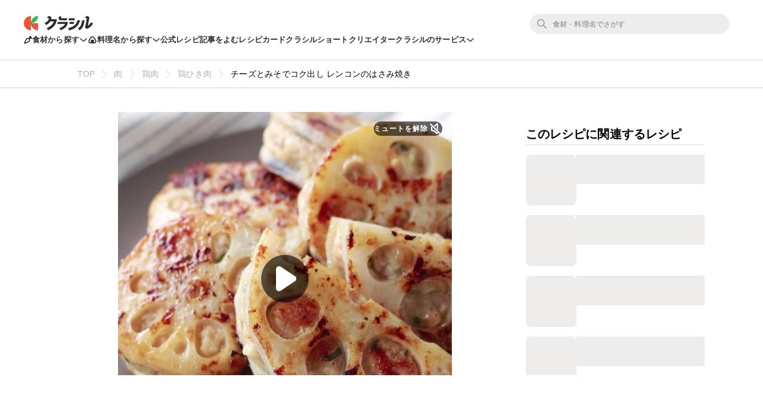

--- FILE ---
content_type: text/html; charset=utf-8
request_url: https://www.google.com/recaptcha/api2/aframe
body_size: 267
content:
<!DOCTYPE HTML><html><head><meta http-equiv="content-type" content="text/html; charset=UTF-8"></head><body><script nonce="ETIvTaRa8VMrPr2Z9DC2tA">/** Anti-fraud and anti-abuse applications only. See google.com/recaptcha */ try{var clients={'sodar':'https://pagead2.googlesyndication.com/pagead/sodar?'};window.addEventListener("message",function(a){try{if(a.source===window.parent){var b=JSON.parse(a.data);var c=clients[b['id']];if(c){var d=document.createElement('img');d.src=c+b['params']+'&rc='+(localStorage.getItem("rc::a")?sessionStorage.getItem("rc::b"):"");window.document.body.appendChild(d);sessionStorage.setItem("rc::e",parseInt(sessionStorage.getItem("rc::e")||0)+1);localStorage.setItem("rc::h",'1769197936888');}}}catch(b){}});window.parent.postMessage("_grecaptcha_ready", "*");}catch(b){}</script></body></html>

--- FILE ---
content_type: application/javascript; charset=utf-8
request_url: https://fundingchoicesmessages.google.com/f/AGSKWxUiWH5xgTVK6zIVCpW-kl_RT68KaLPPatlSLl2oKkGRosJ_5XuTBkgH8eJte8fo5Jf4m4ROIaFOw4faM78bssS_6PfGobQb9QP1HlZ_uGZ9KBNlcb4adUQ8IQ8LXICfok1ZTFECvp5zTavFeUj3X5RDGzPtgxFfEVqH-Ud4cTYyNp9ay7xa_vTiUEMQ/_/adshow-/www/ad__video_ads_/adbot300._ad_tall.
body_size: -1290
content:
window['5a6038de-d30b-4571-b4f7-40dc3141c81f'] = true;